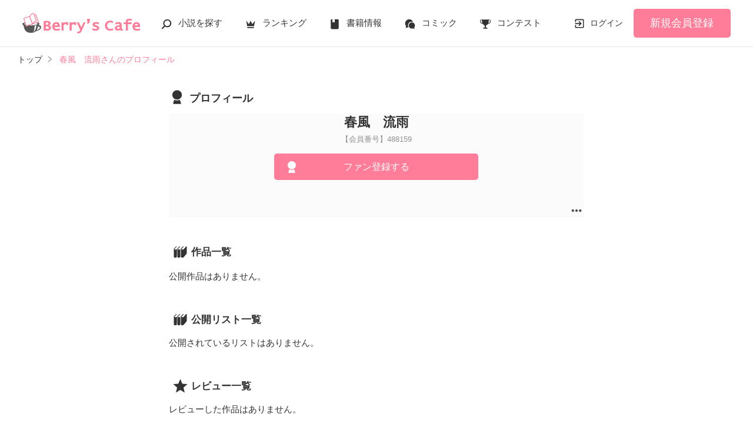

--- FILE ---
content_type: image/svg+xml
request_url: https://www.berrys-cafe.jp/assets/1.0.799/img/common/prof_w.svg
body_size: -138
content:
<svg xmlns="http://www.w3.org/2000/svg" viewBox="0 0 32 32"><path d="M16 20.9c5.2 0 9.3-4.1 9.3-9.1S21.1 2.7 16 2.7s-9.3 4.1-9.3 9.1 4.1 9.1 9.3 9.1zm-.1 1.6c-2.2 0-3.9-.6-5.2-1.2-1 1.9-2.1 4.5-2.3 8.1h15.2c-.2-3.5-1.4-6.2-2.5-8.1-1.4.6-3.1 1.2-5.2 1.2z" fill-rule="evenodd" clip-rule="evenodd" fill="#fff"/></svg>